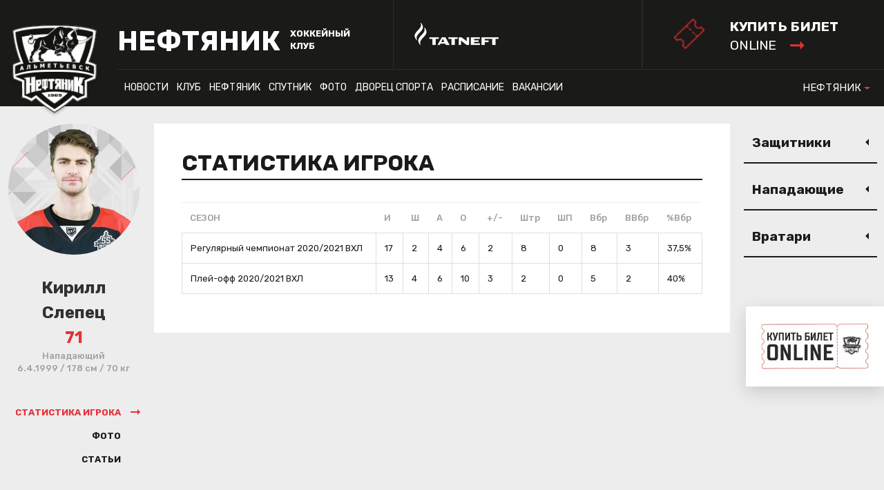

--- FILE ---
content_type: text/html
request_url: https://www.ahc-neftyanik.ru/player.asp?id=295&sortB=2&dirB=1&season=2021MEN-2
body_size: 50453
content:
<!DOCTYPE html><html xmlns='//www.w3.org/1999/xhtml' lang='ru' class='no-js' xml:lang='ru'>
<head>
<meta http-equiv='X-UA-Compatible' content='IE=edge' />
<meta charset="utf-8" />
<meta name='googlebot' content='index,follow,snippet,archive' />
<meta name='robots' content='ALL,FOLLOW' />
<meta name='keywords' content='' />
<meta name='description' content='' />
<!--<meta name='author' content='Project: eSports.cz s.r.o [www.esports.cz]' />
<meta name='author' content='Graphic: ' />
<meta name='author' content='Programming: Roman Šimr (2017-10)' />-->
<meta name='copyright' content='НЕФТЯНИК, eSports.cz s.r.o.' />
<link rel='canonical' href='//www.ahc-neftyanik.ru/player.asp?id=295&sortB=2&dirB=1&season=2021MEN-2' />
<meta name='viewport' content='width=device-width, maximum-scale=1.6, minimum-scale=0.25'>
<link type='text/css' href='/inc/css/style.css?1740415352' rel='stylesheet' media='screen' />
<link type='text/css' href='/inc/css/_hotfix.css?1720344569' rel='stylesheet' media='screen' />
<title>НЕФТЯНИК - ХОККЕЙНЫЙ КЛУБ | Профиль игрока | Кирилл Слепец #71</title>

	<link rel="apple-touch-icon" sizes="120x120" href="/img/favicons/apple-touch-icon.png">
	<link rel="icon" type="image/png" sizes="32x32" href="/img/favicons/favicon-32x32.png">
	<link rel="icon" type="image/png" sizes="16x16" href="/img/favicons/favicon-16x16.png">
	<link rel="manifest" href="/img/favicons/manifest.json">
	<link rel="mask-icon" href="/img/favicons/safari-pinned-tab.svg" color="#000000">
	<meta name="theme-color" content="#ffffff">
	<script type="text/javascript" src="//vk.com/js/api/openapi.js?150"></script>

<meta property="fb:app_id" content="" />
<meta property="og:url" content="http://www.ahc-neftyanik.ru/player.asp?id=295&sortB=2&dirB=1&season=2021MEN-2" />
<meta property="og:title" content="Профиль игрока | Кирилл Слепец #71" />
<meta property="og:description" content="" />
<meta property="og:type" content="website" />
<meta property="og:image" content="//php.esports.cz/images/min.php?cover&topcut&exact&w=190&h=190&mtime=1608735021&file=https://ahc-neftyanik.ru/foto/_players/2021MEN/295.jpg" />
<meta property="og:site_name" content="НЕФТЯНИК - ХОККЕЙНЫЙ КЛУБ" />
<meta property="og:locale" content="ru_RU" />
<meta name="twitter:card" content="summary_large_image" />
<meta name="twitter:site" content="@hcneftyanik" />
<meta name="twitter:title" content="Профиль игрока | Кирилл Слепец #71 | НЕФТЯНИК" />
<meta name="twitter:description" content="" />
<meta name="twitter:image" content="//php.esports.cz/images/min.php?cover&topcut&exact&w=190&h=190&mtime=1608735021&file=https://ahc-neftyanik.ru/foto/_players/2021MEN/295.jpg" />

</head>
<body class="subpage">
  <!-- Yandex.Metrika counter -->
<script type="text/javascript">
    (function(m,e,t,r,i,k,a){
        m[i]=m[i]||function(){(m[i].a=m[i].a||[]).push(arguments)};
        m[i].l=1*new Date();
        for (var j = 0; j < document.scripts.length; j++) {if (document.scripts[j].src === r) { return; }}
        k=e.createElement(t),a=e.getElementsByTagName(t)[0],k.async=1,k.src=r,a.parentNode.insertBefore(k,a)
    })(window, document,'script','https://mc.yandex.ru/metrika/tag.js?id=103548336', 'ym');

    ym(103548336, 'init', {ssr:true, webvisor:true, clickmap:true, accurateTrackBounce:true, trackLinks:true});
</script>
<noscript><div><img src="https://mc.yandex.ru/watch/103548336" style="position:absolute; left:-9999px;" alt="" /></div></noscript>
<!-- /Yandex.Metrika counter -->

<!-- KHL top banner only in selected cases -->
<div style="display: block; z-index: 100000;">
   
</div>

  <header>

    <div class="container">
      <div class="row">
        <div class="col-sm-12 header-inner">
          <div class="boxes">
            <a href="index.asp" class="brand"><img src="/img/logo.png" width="130"></a>
            <a href="index.asp" class="web-heading">
              <h1 class="main">НЕФТЯНИК</h1>
              <div class="sub">ХОККЕЙНЫЙ КЛУБ</div>
            </a>
            <a href="http://www.tatneft.ru/" target="_blank" class="main-partner"><img src="/img/add1.png"></a>
            
						<!-- <a href="http://www.vhlru.ru/russianclassic/" target="_blank"><img class="russianclassic" src="img/logotip_russkaya_klassika_2018_novaya_redaktsia_bez_fona.2aq0Z.png"/></a> -->
            
            <a href="https://widget.afisha.yandex.ru/w/venues/61913?clientKey=74eaa863-330f-4095-97ee-7dbaa5e4f437&_ab_new_calendar=off" target="_blank" class="tickets">
              <div class="main">КУПИТЬ БИЛЕТ</div>
              <div class="sub">online <img src="/img/arrow_red.svg"></div>
            </a>
          </div>
        </div>
      </div>
      <div class="container">
        <div class="row">
          <div class="col-sm-12 nav-inner">
            <div class="boxes">
              <nav>
	          	<ul class="navbar-nav">
  <li class="nav-item dropdown">
    <a class="nav-link dropdown-toggle" href="#" data-toggle="dropdown">НОВОСТИ</a>
    <div class="dropdown-menu">
		<a class="dropdown-item" href="archive.asp?category=10">Новости ВХЛ</a>
<a class="dropdown-item" href="archive.asp?category=11">НОВОСТИ СПОРТИВНОЙ ШКОЛЫ</a>
<a class="dropdown-item" href="archive.asp?category=12">Новости клуба</a>
<a class="dropdown-item" href="archive.asp?category=13">Новости массового хоккея</a>
<a class="dropdown-item" href="archive.asp?category=14">Новости МХЛ</a>
<a class="dropdown-item" href="archive.asp?category=15">Новости «Нефтяника»</a>
<a class="dropdown-item" href="archive.asp?category=16">Новости «Спутника»</a>
<a class="dropdown-item" href="archive.asp?category=17">Русская классика</a>
    </div>
  </li>
  <li class="nav-item dropdown">
    <a class="nav-link dropdown-toggle" href="#" data-toggle="dropdown">КЛУБ</a>
    <div class="dropdown-menu">
		      <a class="dropdown-item" href="show-text.asp?t=rukovodstvo">Руководство</a>
      <a class="dropdown-item" href="show-text.asp?t=istoriya">История</a>
      <a class="dropdown-item" href="show-text.asp?t=stranitsy-slavy">Страницы славы</a>
      <a class="dropdown-item" href="show-text.asp?t=vse-trenery-neftyanika">Все тренеры «Нефтяника»</a>
      <a class="dropdown-item" href="show-text.asp?t=rekordy-neftyanika">Рекорды «Нефтяника»</a>
      <a class="dropdown-item" href="show-text.asp?t=klub-100-shayb">Клуб «100 шайб»</a>
      <a class="dropdown-item" href="show-text.asp?t=gruppa-podderzhki">Группа поддержки</a>
      <a class="dropdown-item" href="show-text.asp?t=arkhivy-po-sezonam">Архивы по сезонам</a>
      <a class="dropdown-item" href="show-text.asp?t=kontakty">Контакты</a>
    </div>
  </li>
  <li class="nav-item dropdown">
    <a class="nav-link dropdown-toggle" href="#" data-toggle="dropdown">НЕФТЯНИК</a>
    <div class="dropdown-menu">
		      <a class="dropdown-item" href="show-text.asp?t=trenerskiy-shtab">Тренерский штаб</a>
      <a class="dropdown-item" href="show-text.asp?t=servisnaya-sluzhba">Персонал</a>
      <a class="dropdown-item" href="roster.asp">Состав</a>
      <a class="dropdown-item" href="standings.asp?season=2026MEN">Таблица</a>
      <a class="dropdown-item" href="stats.asp?season=2026MEN">Статистика</a>
      <a class="dropdown-item" href="schedule.asp">Календарь</a>
    </div>
  </li>
  <li class="nav-item dropdown">
    <a class="nav-link dropdown-toggle" href="#" data-toggle="dropdown">СПУТНИК</a>
    <div class="dropdown-menu">
		      <a class="dropdown-item" href="show-text.asp?t=trenerskiy-shtab-spu">Тренерский штаб</a>
      <a class="dropdown-item" href="show-text.asp?t=servisnaya-sluzhba-spu">Персонал</a>
      <a class="dropdown-item" href="roster.asp?season=2026SPU">Состав</a>
      <a class="dropdown-item" href="standings.asp?season=2026SPU">Таблица</a>
      <a class="dropdown-item" href="stats.asp?season=2026SPU">Статистика</a>
      <a class="dropdown-item" href="schedule.asp?season=2026SPU">Календарь</a>
      <a class="dropdown-item" href="show-text.asp?t=samyye-rezultativnyye-igroki">Самые результативные игроки</a>
      <a class="dropdown-item" href="show-text.asp?t=programmki">Программки</a>
    </div>
  </li>
  <li class="nav-item">
    <a class="nav-link" href="photogallery.asp">Фото</a>
  </li>
  <li class="nav-item dropdown">
    <a class="nav-link dropdown-toggle" href="#" data-toggle="dropdown">ДВОРЕЦ СПОРТА</a>
    <div class="dropdown-menu">
		      <a class="dropdown-item" href="show-text.asp?t=o-dvortse-sporta">О Дворце Спорта</a>
      <a class="dropdown-item" href="show-text.asp?t=pravila-povedeniya">Правила поведения</a>
      <a class="dropdown-item" href="show-text.asp?t=prejskurant-na-uslugi">Прейскурант на услуги</a>
	  <a class="dropdown-item" href="magazin_khokkey.asp">Магазин Хоккей+</a>
      <a class="dropdown-item" href="show-text.asp?t=massovoye-kataniye">Массовое катание</a>
     <!-- <a class="dropdown-item" href="show-text.asp?t=trenazhernyy-zal">Тренажерный зал</a>-->
      <a class="dropdown-item" href="show-text.asp?t=kassa">Касса</a>
      <a class="dropdown-item" href="show-text.asp?t=kontakty-stadion">Контакты</a>

    </div>
  </li>
  <li class="nav-item dropdown">
    <a class="nav-link dropdown-toggle" href="#" data-toggle="dropdown">Расписание</a>
    <div class="dropdown-menu">
		<a class="dropdown-item" href="show-text.asp?t=yubileiny">ДС «Юбилейный»</a>
<!--<a class="dropdown-item" href="show-text.asp?t=neftyanik">ЦХП «Нефтяник»</a>-->
<a class="dropdown-item" href="show-text.asp?t=sputnik">ЛД «Спутник»</a>

    </div>
  </li>
  
  <li class="nav-item">
    <a class="nav-link" href="show-text.asp?t=vakansii">Вакансии</a>
  </li>
  
 <!-- <li class="nav-item">
    <a class="nav-link" href="/show-text.asp?t=programmki">Програмки</a> 
  </li> -->
  
  
</ul>

              </nav>
              
              <div class="other-links">
                <a href="./dush">Спортивная школа</a>
                <a href="./hotel">Гостиница</a>
                <a href="./mass-hock">Массовый хоккей</a>
              </div>
             
              <ul class="navbar-nav other-sites">
	              <li class="nav-item dropdown">
				    <a class="nav-link dropdown-toggle" href="#" data-toggle="dropdown">НЕФТЯНИК</a>
				    <div class="dropdown-menu">
		                <a href="./dush" class="dropdown-item">СПОРТИВНИЯ ШКОЛИ</a>
		                <a href="./hotel" class="dropdown-item">ГОСТИНИЦИ</a>
		                <a href="./mass-hock" class="dropdown-item">МИССОВЫЙ ХОККЕЙ</a>
				    </div>
				  </li>
              </ul> 
            </div>
          </div>
        </div>
  </header>

  <div class="mobile-nav">
  
    <div>
      <a href="#" class="hamburger" id="show-menu"></a>
      <a href="index.asp" class="brand"><img src="/img/logo.png"></a>
      <a href="https://widget.afisha.yandex.ru/w/venues/61913?clientKey=74eaa863-330f-4095-97ee-7dbaa5e4f437&_ab_new_calendar=off" class="tickets-mobile tickets">
          <div class="main">КУПИТЬ БИЛЕТ</div>
          <div class="sub">online <img src="/img/arrow_red.svg"></div>
      </a>
    </div>

    <a href="#" class="submenu" id="show-aside"></a>
  </div>

  <div class="mobile-menu">
	<ul class="navbar-nav">
  <li class="nav-item dropdown">
    <a class="nav-link dropdown-toggle" href="#" data-toggle="dropdown">НОВОСТИ</a>
    <div class="dropdown-menu">
		<a class="dropdown-item" href="archive.asp?category=10">Новости ВХЛ</a>
<a class="dropdown-item" href="archive.asp?category=11">НОВОСТИ СПОРТИВНОЙ ШКОЛЫ</a>
<a class="dropdown-item" href="archive.asp?category=12">Новости клуба</a>
<a class="dropdown-item" href="archive.asp?category=13">Новости массового хоккея</a>
<a class="dropdown-item" href="archive.asp?category=14">Новости МХЛ</a>
<a class="dropdown-item" href="archive.asp?category=15">Новости «Нефтяника»</a>
<a class="dropdown-item" href="archive.asp?category=16">Новости «Спутника»</a>
<a class="dropdown-item" href="archive.asp?category=17">Русская классика</a>
    </div>
  </li>
  <li class="nav-item dropdown">
    <a class="nav-link dropdown-toggle" href="#" data-toggle="dropdown">КЛУБ</a>
    <div class="dropdown-menu">
		      <a class="dropdown-item" href="show-text.asp?t=rukovodstvo">Руководство</a>
      <a class="dropdown-item" href="show-text.asp?t=istoriya">История</a>
      <a class="dropdown-item" href="show-text.asp?t=stranitsy-slavy">Страницы славы</a>
      <a class="dropdown-item" href="show-text.asp?t=vse-trenery-neftyanika">Все тренеры «Нефтяника»</a>
      <a class="dropdown-item" href="show-text.asp?t=rekordy-neftyanika">Рекорды «Нефтяника»</a>
      <a class="dropdown-item" href="show-text.asp?t=klub-100-shayb">Клуб «100 шайб»</a>
      <a class="dropdown-item" href="show-text.asp?t=gruppa-podderzhki">Группа поддержки</a>
      <a class="dropdown-item" href="show-text.asp?t=arkhivy-po-sezonam">Архивы по сезонам</a>
      <a class="dropdown-item" href="show-text.asp?t=kontakty">Контакты</a>
    </div>
  </li>
  <li class="nav-item dropdown">
    <a class="nav-link dropdown-toggle" href="#" data-toggle="dropdown">НЕФТЯНИК</a>
    <div class="dropdown-menu">
		      <a class="dropdown-item" href="show-text.asp?t=trenerskiy-shtab">Тренерский штаб</a>
      <a class="dropdown-item" href="show-text.asp?t=servisnaya-sluzhba">Персонал</a>
      <a class="dropdown-item" href="roster.asp">Состав</a>
      <a class="dropdown-item" href="standings.asp?season=2026MEN">Таблица</a>
      <a class="dropdown-item" href="stats.asp?season=2026MEN">Статистика</a>
      <a class="dropdown-item" href="schedule.asp">Календарь</a>
    </div>
  </li>
  <li class="nav-item dropdown">
    <a class="nav-link dropdown-toggle" href="#" data-toggle="dropdown">СПУТНИК</a>
    <div class="dropdown-menu">
		      <a class="dropdown-item" href="show-text.asp?t=trenerskiy-shtab-spu">Тренерский штаб</a>
      <a class="dropdown-item" href="show-text.asp?t=servisnaya-sluzhba-spu">Персонал</a>
      <a class="dropdown-item" href="roster.asp?season=2026SPU">Состав</a>
      <a class="dropdown-item" href="standings.asp?season=2026SPU">Таблица</a>
      <a class="dropdown-item" href="stats.asp?season=2026SPU">Статистика</a>
      <a class="dropdown-item" href="schedule.asp?season=2026SPU">Календарь</a>
      <a class="dropdown-item" href="show-text.asp?t=samyye-rezultativnyye-igroki">Самые результативные игроки</a>
      <a class="dropdown-item" href="show-text.asp?t=programmki">Программки</a>
    </div>
  </li>
  <li class="nav-item">
    <a class="nav-link" href="photogallery.asp">Фото</a>
  </li>
  <li class="nav-item dropdown">
    <a class="nav-link dropdown-toggle" href="#" data-toggle="dropdown">ДВОРЕЦ СПОРТА</a>
    <div class="dropdown-menu">
		      <a class="dropdown-item" href="show-text.asp?t=o-dvortse-sporta">О Дворце Спорта</a>
      <a class="dropdown-item" href="show-text.asp?t=pravila-povedeniya">Правила поведения</a>
      <a class="dropdown-item" href="show-text.asp?t=prejskurant-na-uslugi">Прейскурант на услуги</a>
	  <a class="dropdown-item" href="magazin_khokkey.asp">Магазин Хоккей+</a>
      <a class="dropdown-item" href="show-text.asp?t=massovoye-kataniye">Массовое катание</a>
     <!-- <a class="dropdown-item" href="show-text.asp?t=trenazhernyy-zal">Тренажерный зал</a>-->
      <a class="dropdown-item" href="show-text.asp?t=kassa">Касса</a>
      <a class="dropdown-item" href="show-text.asp?t=kontakty-stadion">Контакты</a>

    </div>
  </li>
  <li class="nav-item dropdown">
    <a class="nav-link dropdown-toggle" href="#" data-toggle="dropdown">Расписание</a>
    <div class="dropdown-menu">
		<a class="dropdown-item" href="show-text.asp?t=yubileiny">ДС «Юбилейный»</a>
<!--<a class="dropdown-item" href="show-text.asp?t=neftyanik">ЦХП «Нефтяник»</a>-->
<a class="dropdown-item" href="show-text.asp?t=sputnik">ЛД «Спутник»</a>

    </div>
  </li>
  
  <li class="nav-item">
    <a class="nav-link" href="show-text.asp?t=vakansii">Вакансии</a>
  </li>
  
 <!-- <li class="nav-item">
    <a class="nav-link" href="/show-text.asp?t=programmki">Програмки</a> 
  </li> -->
  
  
</ul>

	<div class="other-links">
       <a href="./dush">Спортивная школа</a>
       <a href="./hotel">Гостиница</a>
       <a href="./mass-hock">Массовый хоккей</a>
     </div>
  </div>

  <div class="dark-page"></div>
<style>
.mobile-nav .tickets-mobile {    display: block;    position: absolute;    left: 55%;    width: auto;    height: 42px;    background: none;    background-image: url(/img/ticket.png);    top: 5px;    background-size: contain;    background-repeat: no-repeat;    color: #fff;    padding: 0px 0px 0px 50px;}
.mobile-nav .tickets-mobile .main{font-size:16px;font-weight:bold;line-height:1.46;}
.mobile-nav .tickets-mobile .sub{font-size:14px;line-height:1.46;}
.mobile-nav .tickets-mobile .sub img{vertical-align:top;margin-top:5px;margin-left:10px;}
.russianclassic {   display:block; right: 400px;    top: 25px; }

@media (min-width: 1125px)
{
    header .tickets {     padding: 30px 43px 13px 84px;    transform: scale(1.5);     transform-origin: right;    background-position: 30px 64%; }
}
@media (max-width: 1200px)
{
    .russianclassic {    display:none; }
}
@media (max-width: 650px)
{
    .mobile-store-1,
    .mobile-store-2{display: none;}
}
@media (max-width: 400px)
{
    .mobile-nav .tickets-mobile {left: 60%;}
}

</style>
	

  <div class="container hp-subpage">
    <div class="row">
      <div class="sidebar-left col-lg-2">
        <div class="player-card">
          <div class="player-photo">
            <img src="//php.esports.cz/images/min.php?cover&amp;topcut&amp;exact&amp;w=190&amp;h=190&amp;mtime=1608735021&amp;file=https://ahc-neftyanik.ru/foto/_players/2021MEN/295.jpg">
          </div>
          <div class="player-name">
            <div class="name">Кирилл</div>
            <div class="surname">Слепец</div>
            <div class="number">71</div>
          </div>
          <div class="player-data">
            Нападающий<br>6.4.1999 / 178 см / 70 кг
          </div>
          <ul class="tabs player-tabs" data-tabgroup="player-tab-group">
            <li><a href="#stats" class="active">Статистика игрока</a></li>
            <li><a href="#media">Фото</a></li>
            <li><a href="#articles">статьи</a></li>
          </ul>
        </div>
      </div>
      <main class="col-lg-8">
        <div class="main-inner">


          <section id="player-tab-group" class="tabgroup">
            <div id="stats">
              <h2 class="nice-heading">СТАТИСТИКА ИГРОКА</h2>
              
              <br>
              
 		  <table class='table nice'><tr><th>СЕЗОН</th><th>И</th><th>Ш</th><th>А</th><th>О</th><th>+/-</th><th>Штр</th><th>ШП</th><th>Вбр</th><th>ВВбр</th><th>%Вбр</th></tr><tr><td><a href='stats.asp?season=2021MEN'>Регулярный чемпионат 2020/2021 ВХЛ</a></td><td>17</td><td>2</td><td>4</td><td>6</td><td>2</td><td>8</td><td>0</td><td>8</td><td>3</td><td>37,5%</td></tr><tr><td><a href='stats.asp?season=2021MEN-2'>Плей-офф 2020/2021 ВХЛ</a></td><td>13</td><td>4</td><td>6</td><td>10</td><td>3</td><td>2</td><td>0</td><td>5</td><td>2</td><td>40%</td></tr></table>

              
            </div>
            <div id="media">
              <h2 class="nice-heading">ФОТО</h2>
  
            </div>
            <div id="articles">
				<h2 class="nice-heading">СТАТЬИ</h2>
				
		  <br><div class='box related'><div class='small-box articles'><div class='item'><a href='#' class='img' style='background-image: url("//php.esports.cz/images/min.php?cover&amp;topcut&amp;exact&amp;w=60&amp;h=60&amp;mtime=1614714063&amp;file=https://ahc-neftyanik.ru/foto/game_2021-3-2_1197/707A3963.jpg");'></a><div class='text'><div class='date'>01.04.2021 07:13</div><a href='article.asp?id=Kirill-Slepec-pokidaet-Neftjanik-5134'>Кирилл Слепец покидает «Нефтяник»</a></div></div></div></div>


            </div>
          </section>



        </div>
      </main>
      <aside class="col-lg-2">

	    	
		<div class="roster-box">
          <button class="accordion">Защитники</button>
          <div class="panel">
			<table class="table nice">
              <tr>
                <th>№</th>
                <th>Игрок</th>
              </tr>
			<tr class=''><td>16</td><td><a href='player.asp?id=Ilja-Avvakumov-57&amp;season=2021MEN-2'>Илья Аввакумов</a><tr class=''><td>57</td><td><a href='player.asp?id=Vladislav-Arbuzov-209&amp;season=2021MEN-2'>Владислав Арбузов</a><tr class=''><td>8</td><td><a href='player.asp?id=Iskander-Muljukov-37&amp;season=2021MEN-2'>Искандер Мулюков</a><tr class=''><td>26</td><td><a href='player.asp?id=Maksim-Salahov-215&amp;season=2021MEN-2'>Максим Салахов</a><tr class=''><td>7</td><td><a href='player.asp?id=Aleksandr-Sorokin-237&amp;season=2021MEN-2'>Александр Сорокин</a><tr class=''><td>90</td><td><a href='player.asp?id=Aleksandr-Sumin-20&amp;season=2021MEN-2'>Александр Сумин</a><tr class=''><td>54</td><td><a href='player.asp?id=Timur-Fatkullin-254&amp;season=2021MEN-2'>Тимур Фаткуллин</a><tr class=''><td>49</td><td><a href='player.asp?id=Dinar-Hamidullin-22&amp;season=2021MEN-2'>Динар Хамидуллин</a><tr class=''><td>52</td><td><a href='player.asp?id=Mark-Janchevskij-280&amp;season=2021MEN-2'>Марк Янчевский</a>
			</table>
			 </table>
          </div>
			
		<div class="roster-box">
          <button class="accordion">Нападающие</button>
          <div class="panel">
			<table class="table nice">
              <tr>
                <th>№</th>
                <th>Игрок</th>
              </tr>
			<tr class=''><td>9</td><td><a href='player.asp?id=Stanislav-Alshevskij-231&amp;season=2021MEN-2'>Станислав Альшевский</a><tr class=''><td>88</td><td><a href='player.asp?id=Jaroslav-Alshevskij-230&amp;season=2021MEN-2'>Ярослав Альшевский</a><tr class=''><td>99</td><td><a href='player.asp?id=Artur-Boltanov-293&amp;season=2021MEN-2'>Артур Болтанов</a><tr class=''><td>93</td><td><a href='player.asp?id=Danil-Gizatullin-271&amp;season=2021MEN-2'>Данил Гизатуллин</a><tr class=''><td>13</td><td><a href='player.asp?id=Timur-Zakirov-244&amp;season=2021MEN-2'>Тимур Закиров</a><tr class=''><td>41</td><td><a href='player.asp?id=Vjacheslav-Kolesnikov-241&amp;season=2021MEN-2'>Вячеслав Колесников</a><tr class=''><td>98</td><td><a href='player.asp?id=Daniil-Lapin-284&amp;season=2021MEN-2'>Даниил Лапин</a><tr class=''><td>78</td><td><a href='player.asp?id=Denis-Ljapustin-16&amp;season=2021MEN-2'>Денис Ляпустин</a><tr class=''><td>56</td><td><a href='player.asp?id=Lenar-Mansurov-213&amp;season=2021MEN-2'>Ленар Мансуров</a><tr class=''><td>29</td><td><a href='player.asp?id=Mihail-Mokin-229&amp;season=2021MEN-2'>Михаил Мокин</a><tr class=''><td>96</td><td><a href='player.asp?id=Ajdar-Nazmutdinov-46&amp;season=2021MEN-2'>Айдар Назмутдинов</a><tr class=''><td>81</td><td><a href='player.asp?id=Danijel-Nasybullin-18&amp;season=2021MEN-2'>Даниэль Насыбуллин</a><tr class=''><td>89</td><td><a href='player.asp?id=Vladimir-Peshehonov-292&amp;season=2021MEN-2'>Владимир Пешехонов</a><tr class=' active'><td>71</td><td><a href='player.asp?id=Kirill-Slepec-295&amp;season=2021MEN-2'>Кирилл Слепец</a><tr class=''><td>97</td><td><a href='player.asp?id=Igor-Ugolnikov-281&amp;season=2021MEN-2'>Игорь Угольников</a><tr class=''><td>91</td><td><a href='player.asp?id=Radel-Fazleev-283&amp;season=2021MEN-2'>Радель Фазлеев</a><tr class=''><td>85</td><td><a href='player.asp?id=Kamil-Shiafotdinov-285&amp;season=2021MEN-2'>Камиль Шиафотдинов</a><tr class=''><td>95</td><td><a href='player.asp?id=Andrej-Sholgin-217&amp;season=2021MEN-2'>Андрей Шолгин</a><tr class=''><td>19</td><td><a href='player.asp?id=Nikita-Jadroec-26&amp;season=2021MEN-2'>Никита Ядроец</a>
			</table>
			 </table>
          </div>
			
		<div class="roster-box">
          <button class="accordion">Вратари</button>
          <div class="panel">
			<table class="table nice">
              <tr>
                <th>№</th>
                <th>Игрок</th>
              </tr>
			<tr class=''><td>72</td><td><a href='player.asp?id=Adel-Minegaliev-32&amp;season=2021MEN-2'>Адель Минегалиев</a><tr class=''><td>45</td><td><a href='player.asp?id=Vadim-Nikitin-282&amp;season=2021MEN-2'>Вадим Никитин</a><tr class=''><td>34</td><td><a href='player.asp?id=Rafajel-Hakimov-21&amp;season=2021MEN-2'>Рафаэль Хакимов</a>
			</table>
			 </table>
          </div>
			      
           



        </div>
      </aside>
    </div>
  </div>
  

	<style>
    #fixed-banner {
        --fixed-banner-border: rgba(0,0,0,.15);

        position: fixed;
        z-index: 100;
        bottom: 160px;
        right: 0;
        background: #fff;
        padding: 1rem;
        font-size: 12px;
        line-height: 1.5;
        box-shadow: 0 8px 24px 0 var(--fixed-banner-border);
        max-width: 200px;
    }
    #fixed-banner img {
        object-fit: contain;
    }
    #fixed-banner:not(.show) {
        display: none;
    }
    @media (max-width: 640px) {
        #fixed-banner {
            box-shadow: none;
            bottom: 100px;
            right: 0;
            max-width: 125px;
        }
    }
</style>


    <div id="fixed-banner" class="show">
        <a href="https://widget.afisha.yandex.ru/w/venues/61913?clientKey=74eaa863-330f-4095-97ee-7dbaa5e4f437&_ab_new_calendar=off" target="_blank">
            <img src="adds/db_partners/logos/34.jpg">
        </a>
    </div>

    <script async>
        banner = document.querySelector("#fixed-banner");
    </script>


  <div class="container hp-layout">
    <div class="hp-banners row">
	<div class='col-sm-6 banner'><a href='https://www.ahc-neftyanik.ru/dush/show-text.asp?t=nabor-v-dush' title='НАБОР В ХОККЕЙНУЮ ШКОЛУ'><img src='adds/db_partners/logos/13.jpg'></a></div><div class='col-sm-6 banner'><a href='http://ahc-neftyanik.ru/show-text.asp?t=massovoye-kataniye' title='Массовое катание'><img src='adds/db_partners/logos/12.jpg'></a></div><div class='col-sm-6 banner'><a href='https://ahc-neftyanik.ru/files/%D0%BA%D0%B0%D1%82%D0%B0%D0%BB%D0%BE%D0%B3%20%D1%81%D1%83%D0%B2%D0%B5%D0%BD%D0%B8%D1%80%D0%BA%D0%B8.pdf' title='Официальная атрибутика ХК Нефтяник'><img src='adds/db_partners/logos/11.jpg'></a></div>	    
    </div>


    <div class="hp-boxes row">
		      <div class="col-lg-3 col-md-6 col-sm-12 box box-stats">
        <h2 class="nice-heading_small">Дни рождения</h2>
        <div class="stat-box-data">
	<a href='player.asp?ID=Maksim-Marushev-438' title='Профиль игрокаМаксим&nbsp;Марушев' class='player-stat'><div class='player-photo'><img src='//php.esports.cz/images/min.php?cover&amp;topcut&amp;exact&amp;w=200&amp;h=185&amp;mtime=1756799305&amp;file=https://ahc-neftyanik.ru/foto/_players/2021MEN/438.jpg' width='60' height='60'></div><div class='player-name'><div class='name'>Максим</div><div class='surname'>Марушев</div><div class='day'>1.1.1999</div></div><div class='player-points'>27</div></a><a href='player.asp?ID=Danil-Tychkin-428' title='Профиль игрокаДанил&nbsp;Тычкин' class='player-stat'><div class='player-photo'><img src='//php.esports.cz/images/min.php?cover&amp;topcut&amp;exact&amp;w=200&amp;h=185&amp;mtime=1756820338&amp;file=https://ahc-neftyanik.ru/foto/_players/2021SPU/428.jpg' width='60' height='60'></div><div class='player-name'><div class='name'>Данил</div><div class='surname'>Тычкин</div><div class='day'>10.1.2008</div></div><div class='player-points'>18</div></a><a href='player.asp?ID=Pavel-Kulikov-439' title='Профиль игрокаПавел&nbsp;Куликов' class='player-stat'><div class='player-photo'><img src='//php.esports.cz/images/min.php?cover&amp;topcut&amp;exact&amp;w=200&amp;h=185&amp;mtime=1756799305&amp;file=https://ahc-neftyanik.ru/foto/_players/2021MEN/439.jpg' width='60' height='60'></div><div class='player-name'><div class='name'>Павел</div><div class='surname'>Куликов</div><div class='day'>14.1.1992</div></div><div class='player-points'>34</div></a><a href='player.asp?ID=Dmitrij-Katelevskij-392' title='Профиль игрокаДмитрий&nbsp;Кателевский' class='player-stat'><div class='player-photo'><img src='//php.esports.cz/images/min.php?cover&amp;topcut&amp;exact&amp;w=200&amp;h=185&amp;mtime=1756799313&amp;file=https://ahc-neftyanik.ru/foto/_players/2021MEN/392.jpg' width='60' height='60'></div><div class='player-name'><div class='name'>Дмитрий</div><div class='surname'>Кателевский</div><div class='day'>17.1.2003</div></div><div class='player-points'>23</div></a><a href='player.asp?ID=Ruslan-Dolgov-446' title='Профиль игрокаРуслан&nbsp;Долгов' class='player-stat'><div class='player-photo'><img src='//php.esports.cz/images/min.php?cover&amp;topcut&amp;exact&amp;w=200&amp;h=185&amp;mtime=1756820342&amp;file=https://ahc-neftyanik.ru/foto/_players/2021SPU/446.jpg' width='60' height='60'></div><div class='player-name'><div class='name'>Руслан</div><div class='surname'>Долгов</div><div class='day'>25.1.2008</div></div><div class='player-points'>18</div></a><a href='player.asp?ID=Adel-Kurbanov-433' title='Профиль игрокаАдель&nbsp;Курбанов' class='player-stat'><div class='player-photo'><img src='//php.esports.cz/images/min.php?cover&amp;topcut&amp;exact&amp;w=200&amp;h=185&amp;mtime=1756799308&amp;file=https://ahc-neftyanik.ru/foto/_players/2021MEN/433.jpg' width='60' height='60'></div><div class='player-name'><div class='name'>Адель</div><div class='surname'>Курбанов</div><div class='day'>25.1.2003</div></div><div class='player-points'>23</div></a><a href='player.asp?ID=Egor-Devjatov-462' title='Профиль игрокаЕгор&nbsp;Девятов' class='player-stat'><div class='player-photo'><img src='//php.esports.cz/images/min.php?cover&amp;topcut&amp;exact&amp;w=200&amp;h=185&amp;mtime=1759992515&amp;file=https://ahc-neftyanik.ru/foto/_players/2021SPU/462.jpg' width='60' height='60'></div><div class='player-name'><div class='name'>Егор</div><div class='surname'>Девятов</div><div class='day'>26.1.2009</div></div><div class='player-points'>17</div></a><a href='player.asp?ID=Semjon-Terehov-391' title='Профиль игрокаСемён&nbsp;Терехов' class='player-stat'><div class='player-photo'><img src='//php.esports.cz/images/min.php?cover&amp;topcut&amp;exact&amp;w=200&amp;h=185&amp;mtime=1756799314&amp;file=https://ahc-neftyanik.ru/foto/_players/2021MEN/391.jpg' width='60' height='60'></div><div class='player-name'><div class='name'>Семён</div><div class='surname'>Терехов</div><div class='day'>28.1.2002</div></div><div class='player-points'>24</div></a><a href='player.asp?ID=Danis-Zaripov-195' title='Профиль игрокаДанис&nbsp;Зарипов' class='player-stat'><div class='player-photo'><img src='//php.esports.cz/images/min.php?cover&amp;topcut&amp;exact&amp;w=200&amp;h=185&amp;mtime=1756820330&amp;file=https://ahc-neftyanik.ru/foto/_players/2021SPU/195.jpg' width='60' height='60'></div><div class='player-name'><div class='name'>Данис</div><div class='surname'>Зарипов</div><div class='day'>30.1.2007</div></div><div class='player-points'>19</div></a>        
        </div>
      </div>

     
     

      
      
					<div class="col-lg-3 col-md-6 col-sm-12 box box-vkontakte">
				        <h2 class="nice-heading_small"><img src="/img/vk_ico.png" width="30px"> ВКонтакте</h2>
				        <div class="social-posts">
				         <script type="text/javascript" src="//vk.com/js/api/openapi.js?150"></script>
							<!-- VK Widget -->
							<div id="vk_groups1"></div>
							<script type="text/javascript">
							VK.Widgets.Group("vk_groups1", {mode: 4, wide: 1, height: "400"}, 42413570);  
							</script>
				        </div>
					</div>
                    
                    <div class="col-lg-3 col-md-6 col-sm-12 box box-vkontakte">
				        <h2 class="nice-heading_small"><img src="/img/vk_ico.png" width="30px"> ВКонтакте</h2>
				        <div class="social-posts">
				        <script type="text/javascript" src="//vk.com/js/api/openapi.js?168"></script>
                        <!-- VK Widget -->
                        <div id="vk_groups2"></div>
                        <script type="text/javascript">
                        VK.Widgets.Group("vk_groups2", {mode: 4, wide: 1, height: "400"}, 157965195);
                        </script>
				        </div>
					</div>
					
			
    	        
    </div>



	<div class="hp-partners row">
      <div class="col-sm-12">
        <h2 class="nice-heading_small">Партнеры ВХЛ <!--Париматч ВХЛ – Кјбок Шелкового пјти--></h2>
        <table>
          <tr>
			<td><a href='http://www.fhr.ru' title='ФХР'><img style='height:50px;' src='adds/db_partners/logos/15.png'></a></td><td><a href='http://www.vhlru.ru/' title='ВХЛ'><img style='height:50px;' src='adds/db_partners/logos/16.png'></a></td><td><a href='https://www.olimp.bet/' title='OLIMPBET'><img style='height:50px;' src='adds/db_partners/logos/32.png'></a></td>	
          </tr>
        </table>
      </div>
    </div>
    
    <style>
    .prn-lg-a {display: flex; flex-direction:column; justify-content: center; align-items: center; }
    .prn-lg-a span {    color: #9E9E9E;    font-size: 10px;    margin-top: 10px; }
    </style>
    <div class="hp-partners row">
      <div class="col-sm-12">
        <h2 class="nice-heading_small">Партнеры OLIMPBET Чемпионата МХЛ cезона 2025/2026 <!--Партнеры Париматч Чемпионата МХЛ језона 2021/2022--></h2>
        <table>
          <tr>
			<td><a href='https://www.olimp.bet/promo/welcome-bonus?promocode=MHL&utm_source=mhlkhlru&utm_medium=offline&utm_campaign=8k_banner_header&utm_content=banner_header&utm_term=030425&erid=2VfnxwZgDYt' class='prn-lg-a' title='Титульный партнер'><img style='height:50px;' src='adds/db_partners/logos/30.png'><span>Титульный партнер</span></a></td><td><a href='https://www.tbank.ru/ ' class='prn-lg-a' title='Генеральный партнер'><img style='height:50px;' src='adds/db_partners/logos/33.png'><span>Генеральный партнер</span></a></td><td><a href='https://rt.ru' class='prn-lg-a' title='Партнер'><img style='height:50px;' src='adds/db_partners/logos/24.png'><span>Партнер</span></a></td><td><a href='https://haieronline.ru/' class='prn-lg-a' title='Партнер'><img style='height:50px;' src='adds/db_partners/logos/5.png'><span>Партнер</span></a></td>	    
          </tr>
        </table>
      </div>
    </div>

    <style>
.form_banner {
  width: 100%;
  height: 192px;
  background-color: #1a1a18;
  background-position: center;
  background-size: cover;
  background-repeat: no-repeat;
  display: -webkit-box;
  display: -ms-flexbox;
  display: flex;
  -webkit-box-pack: justify;
      -ms-flex-pack: justify;
          justify-content: space-between;
  position: relative;
  overflow: hidden;
}

.form_banner-fon {
  background-position: center;
  background-size: cover;
  background-repeat: no-repeat;
  border-radius: 4px;
  position: relative;
  z-index: 1;
  width: 100%;
  -webkit-box-flex: calc(66% - 400px);
      -ms-flex: calc(66% - 400px);
          flex: calc(66% - 400px);
  max-width: calc(66% - 400px);
  display: -webkit-box;
  display: -ms-flexbox;
  display: flex;
  -webkit-box-pack: start;
      -ms-flex-pack: start;
          justify-content: flex-start;
	background-image: url('https://mhl.khl.ru/local/templates/mhl2022/images/form_banner/bg.jpg');
}

.form_banner-fon__items {
  width: 200px;
  height: 100%;
  left: -210px;
  position: relative;
}

.form_banner-fon__items::before {
  content: "";
  position: absolute;
  left: 23%;
  top: 50%;
  height: 200%;
  width: 50%;
  background: #095BA8;
  -webkit-transform: skew(-25deg, 0) translateY(-50%);
      -ms-transform: skew(-25deg, 0) translateY(-50%);
          transform: skew(-25deg, 0) translateY(-50%);
}

.form_banner-fon__items::after {
  content: "";
  position: absolute;
  left: 23%;
  top: 50%;
  height: 200%;
  width: 50%;
  background: #095BA8;
  -webkit-transform: skew(-36deg, 0) translateY(-50%);
      -ms-transform: skew(-36deg, 0) translateY(-50%);
          transform: skew(-36deg, 0) translateY(-50%)
}


.main-form_banner {
  margin: 60px 0;
}

.form_banner-content {
  width: 100%;
  height: 100%;
  -webkit-box-flex: 45%;
      -ms-flex: 45%;
          flex: 45%;
  padding-left: 145px;
  display: -webkit-box;
  display: -ms-flexbox;
  display: flex;
  justify-content: center;
  -ms-flex-wrap: wrap;
      flex-wrap: wrap;
  -webkit-box-align: center;
      -ms-flex-align: center;
          align-items: center;
  position: relative;
  background-color: transparent;
  z-index: 2;
  padding-right:145px;
}

#subscribe-wrap-message {
  font-weight: 500;
  font-size: 14px;
  line-height: 16px;
 // font-family: Roboto;
  position: absolute;
  bottom: -30px;
  color:#fff;
  animation: change-border 2s ease infinite;
  padding:4px;
}

.subscribe-wrap-message-animate{
  border:solid 1px #000;
}

@keyframes change-border {
  0% {
    border-color: #ff0000;
  }
  50% {
    border-color: #ff0000;
  }
  100% {
    border-color: #095BA8;
  }
}


.form_banner-item__email {
  border:0px;
  display: -webkit-box;
  display: -ms-flexbox;
  display: flex;
  -webkit-box-align: center;
      -ms-flex-align: center;
          align-items: center;
  -webkit-transition: all 0.5s ease;
  -o-transition: all 0.5s ease;
  transition: all 0.5s ease;
  height: 45px;
  width: 400px;
  margin-right: 20px;
  color:#D4D4D4;
  font-size:20px;
  font-weight:600;
  padding-left:5px;
  box-shadow: 0px 4px 4px 0px rgba(0, 0, 0, 0.25) inset;


}

.form_banner-item__email:hover,
.form_banner-item__email:focus {
}

.form_banner-item__email::-webkit-input-placeholder {
  color: #D4D4D4;
}

.form_banner-item__email::-moz-placeholder {
  color: #D4D4D4;
}

.form_banner-item__email:-ms-input-placeholder {
  color: #D4D4D4;
}

.form_banner-item__email::-ms-input-placeholder {
  color: #D4D4D4;
}

.form_banner-item__email::placeholder {
  color: #D4D4D4;
}

.form_banner-item__email-label {
  display: block;
  margin-bottom: 12px;
  color:#fff;
}

.form_banner-item{
	width:100%;
}
.form_banner-item__email-wrap {
  display: -webkit-box;
  display: -ms-flexbox;
  display: flex;
  -webkit-box-align: center;
      -ms-flex-align: center;
          align-items: center;
  position: relative;
}

.form_banner-item__email-btn {
  display: -webkit-box;
  display: -ms-flexbox;
  display: flex;
  -webkit-box-align: center;
      -ms-flex-align: center;
          align-items: center;
  -webkit-box-pack: center;
      -ms-flex-pack: center;
          justify-content: center;
  -webkit-transition: all 0.5s ease;
  -o-transition: all 0.5s ease;
  transition: all 0.5s ease;
  padding: 10px 12px;
  width: 228px;
  height: 45px;
  background-color: #cf1717;
  cursor: pointer;
  color:#fff;
  margin-bottom:0px;
  box-shadow: 0px 4px 4px 0px rgba(0, 0, 0, 0.25);
}

.form_banner-item__email-btn:hover {
  background: #fff;
  color: #cf1717;
}

.form_banner-item__email-btn.errorCssClass,
.form_banner-item__email-btn:disabled {
  cursor: not-allowed;
  background-color: #fff;
  border: 1px solid #D7D7D7;
  color: #D7D7D7;
}

:focus-visible{
	outline: -webkit-focus-ring-color auto 0px;
}

.sogl{
  font-size:14px;
  font-weight:600;
  color:#fff;
  line-height:16px;
}

.sogl a{
  font-weight:600;
  color:#fff;
  line-height:16px;
  text-decoration:underline;
}

@media (min-width: 850px) and (max-width: 1200px) {
	
	.sogl{
		font-size:12px;
	}
	
	.form_banner-content{
		width:100%;
	}
	
	.form_banner {
		height:280px;
	}
	
	.form_banner-fon{
		display:none;
	}
	
	.form_banner-item__email-btn{
		font-size:20px;
	}
}

@media (min-width: 490px) and (max-width: 850px) {
	.form_banner-item__email-wrap{
		justify-content: flex-start;
		align-content: center;
		flex-wrap:wrap;
		flex-direction: column
	}
	
	.form_banner-item__email{
		margin-right:0px;
		width:100%;
	}
	
	.form_banner-item__email-btn{
		margin-top:10px;
	}
	
	.sogl{
		font-size:12px;
	}
	
	.form_banner-content{
		width:100%;
		padding-left:50px;
		padding-right:50px;
	}
	
	.form_banner {
		height:280px;
	}
	
	.form_banner-fon{
		display:none;
	}
	
	.form_banner-item__email-btn{
		font-size:20px;
	}
}

@media (max-width: 490px){
	.form_banner-item__email-wrap{
		justify-content: flex-start;
		align-content: center;
		flex-wrap:wrap;
		flex-direction: column
	}
	
	.form_banner-item__email{
		margin-right:0px;
		width:100%;
	}
	
	.form_banner-item__email-btn{
		margin-top:10px;
	}
	
	.sogl{
		font-size:12px;
	}
	
	.form_banner-content{
		width:100%;
		padding-left:30px;
		padding-right:30px;
	}
	
	.form_banner {
		height:280px;
	}
	
	.form_banner-fon{
		display:none;
	}
	
	.form_banner-item__email-btn{
		font-size:20px;
	}
	
	.sogl{
		font-size:10px;
	}
}


</style>
</head>
<body id="body">
<section id="subscribe_banner" class="form_banner main-form_banner">
	<div class="form_banner-content">
	<form action="https://mhl.khl.ru/rest/" method="post">
		<div class="form_banner-item">
			<label for="email-form_banner" class="form_banner-item__email-label roboto-medium roboto-md color-white">Подпишитесь на рассылку МХЛ:</label>
			<div class="form_banner-item__email-wrap">
				<input class="form_banner-item__email roboto-sm color-white" type="text" name="email" id="email-form_banner" placeholder="Введите ваш e-mail адрес">
				<input name="key" value="27e0eb7f88303a6eadd7b2fb008fc662" type="hidden" id="key">
				<input name="m" value="auth" type="hidden" id="m">
				<input name="f" value="subscribe" type="hidden" id="f">
				<button type="submit" id="subscribe-button" class="form_banner-item__email-btn roboto-sm color-primary" value="Подписаться" onclick=" subscribe(); return false;">Подписаться</button>
				<div class="color-white" id="subscribe-wrap-message"></div>
			</div>
		</div>
	</form>
	

	<div class="sogl">Нажимая «Подписаться» я принимаю условия <a href="https://video.khl.ru/local/templates/khl-redesign/documents/user_agreement_ru_2022.pdf">Пользовательского соглашения</a> и <a href="https://video.khl.ru/local/templates/khl-redesign/documents/processing_of_personal_data_ru_2022.pdf">соглашаюсь на обработку моих персональных данных в соответствии с Политикой обработки персональных данных ООО «КХЛ»</a></div>
	<div class="result" id="result"></div>
	</div>

</section>
<script>
function subscribe() {
	let xhr = new XMLHttpRequest();
	xhr.open("POST", "https://mhl.khl.ru/rest/");
	xhr.setRequestHeader("Content-type", "application/x-www-form-urlencoded");
	data = "&email=" + document.getElementById("email-form_banner").value + "&key=" + document.getElementById("key").value + "&m=" + document.getElementById("m").value + "&f=" + document.getElementById("f").value, 
	xhr.send(data);
	xhr.onreadystatechange = function() {
		if (this.readyState == 4 && this.status == 200) {
			data = JSON.parse(this.responseText);
			if(data.data.code == 'ok'){
				document.getElementById("result").classList.remove('red');
				document.getElementById("result").innerHTML = data.data.result;
				}
			else
				{
				document.getElementById("result").classList.add('red');
				document.getElementById("result").innerHTML = data.data.result;
				}
				return false;
			}
		};
		return false;
	}
</script>
<style>
	.result{
		color:#fff;
		clear:both;
		width:100%;
		font-weight:bold;
	}
	
	.red.result{
		color:#ff0000;
		clear:both;
		width:100%;
		font-weight:bold;
	}

	body.wait { cursor: wait; }
</style>

	<div class="hp-partners row">
      <div class="col-sm-12">
        <h2 class="nice-heading_small"></h2><!--Партнеры ВХЛ Париматч ВХЛ – Кјбок Шелкового пјти-->
        <table>
          <tr>
			<td><a href='#' title='Uniteller'><img style='height:43px;' src='adds/db_partners/logos/38.png'></a></td><td><a href='#' title='МИР'><img style='height:43px;' src='adds/db_partners/logos/36.png'></a></td><td><a href='http://www.mastercard.ru' title='Mastercard'><img style='height:43px;' src='adds/db_partners/logos/2.png'></a></td><td><a href='#' title='VISA'><img style='height:43px;' src='adds/db_partners/logos/39.png'></a></td>	
          </tr>
        </table>
		<div class="black-box">
		<a href = "https://cloud.mail.ru/public/7SU4/22HPamjj9">Порядок ијпользования и возврата билетов/абонементов</a>
        <a href = "https://cloud.mail.ru/public/CCBB/gp98HfG2d">Договор-оферта</a>
        <a href = "https://cloud.mail.ru/public/Dabq/jnbzYVDbL">Политика конфиденциальнојти и ијпользование перјональных данных</a>
        </div>
      </div>
    </div>   

  </div>


  <footer>
    <div class="container">
      <div class="row links-row">
        <img src="/img/logo.png" class="logo">
        <div class="col-sm-6 left-links">
          <a href="archive.asp">НОВОСТИ</a>
          <a href="show-text.asp?t=kontakty">КЛУБ</a>
          <a href="roster.asp">НЕФТЯНИК</a>
        </div>
        <div class="col-sm-6 right-links">
          <a href="roster.asp?season=2018SPU">СПУТНИК</a>
          <a href="photogallery.asp">МЕДИИ</a>
          <a href="show-text.asp?t=o-dvortse-sporta">ДВОРЕЦ СПОРТИ</a>
        </div>
      </div>
      <div class="row biglinks-row">
        <div class="col-sm-12">
          <a href="./" class="active">КЛУБ</a>
          <a href="./dush">СПОРТИВНAЯ ШКОЛA</a>
          <a href="./hotel">ГОСТИНИЦA</a>
          <a href="./mass-hock">МAССОВЫЙ ХОККЕЙ</a>
        </div>
      </div>
      <div class="row">
        <div class="col-sm-3"></div>
        <div class="col-sm-6 copyright">
          <div class="copyright_text">© Ильметьевјкий хоккейный клјб Нефтяник, 2015—2026 Created by eSportsmedia Russia</div>
        </div>
        <div class="col-sm-3  copyright">
            <div class="copyright_text" style="text-align: right;">
                Колл-центр:<br> +7(987)0607777
            </div>
        </div>
      </div>
    </div>
  </footer>



<script src="/inc/js/src/jquery.min.js"></script>
<script src="/inc/js/bootstrap.js"></script>
<script src="/inc/js/src/slick.js"></script>
<script src="/inc/js/script.js?1755425541"></script>


<!-- Twitter widget + share button -->
<script src="//platform.twitter.com/widgets.js" async defer></script>


<!-- VKontakte widget -->
<div id="vk_api_transport"></div>
<script>
	if($("#vk_like, #vk_like_vertical").length > 0) {
		window.vkAsyncInit = function() {
			VK.init({apiId: 6250653, onlyWidgets: true});
			VK.Widgets.Like("vk_like", {type: "button", height: 20});
			VK.Widgets.Like("vk_like_vertical", {type: "vertical"});
		};
	}
</script>
<script src="//vk.com/js/api/openapi.js?116" async defer></script>
<script src="https://data.esportsmedia.cz/data/import.js"></script>

</body>
</html>
